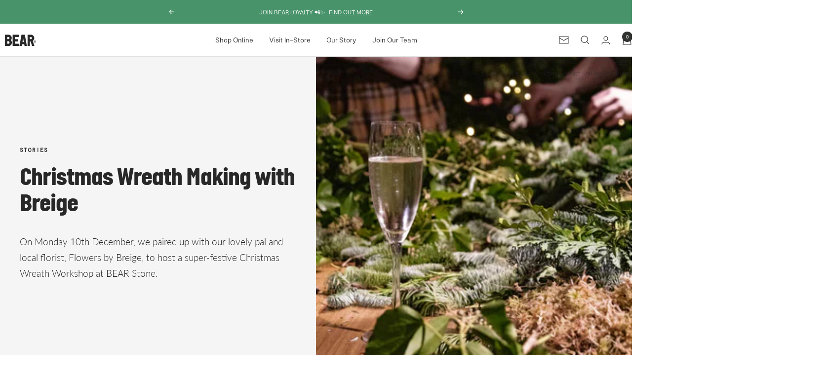

--- FILE ---
content_type: application/javascript
request_url: https://ecommplugins-trustboxsettings.trustpilot.com/bear-online-store.myshopify.com.js?settings=1643237252568&shop=bear-online-store.myshopify.com
body_size: 233
content:
const trustpilot_trustbox_settings = {"trustboxes":[],"activeTrustbox":0,"pageUrls":{"landing":"https://bear-online-store.myshopify.com","category":"https://bear-online-store.myshopify.com/collections/bean-subscriptions","product":"https://bear-online-store.myshopify.com/products/compostable-coffee-pods"}};
dispatchEvent(new CustomEvent('trustpilotTrustboxSettingsLoaded'));

--- FILE ---
content_type: text/javascript
request_url: https://bemorebear.co/cdn/shop/t/49/assets/custom.js?v=167639537848865775061757930447
body_size: -569
content:
//# sourceMappingURL=/cdn/shop/t/49/assets/custom.js.map?v=167639537848865775061757930447
